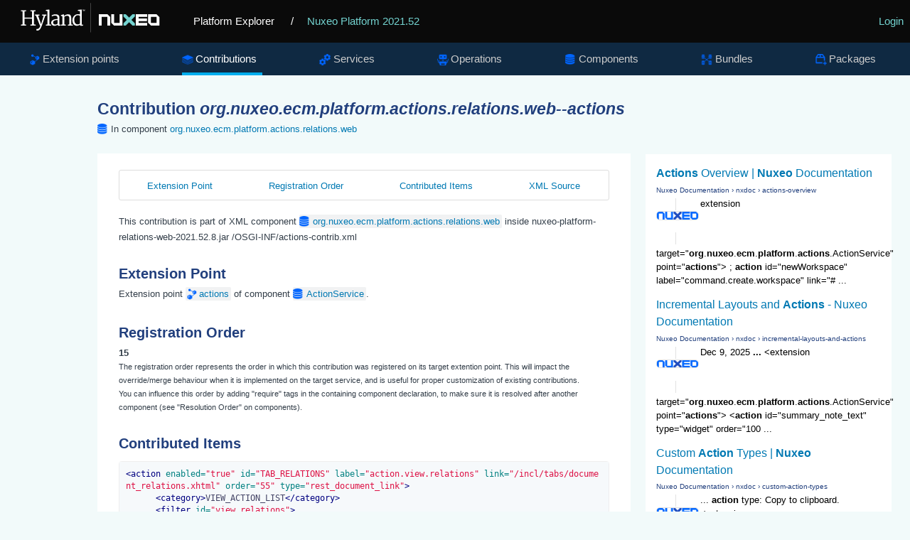

--- FILE ---
content_type: text/html
request_url: https://explorer.nuxeo.com/nuxeo/site/distribution/Nuxeo%20Platform-2021.52/viewContribution/org.nuxeo.ecm.platform.actions.relations.web--actions
body_size: 5535
content:
<!DOCTYPE html>
<html lang="en" xml:lang="en" xmlns="http://www.w3.org/1999/xhtml">
<head>
  <title>
    Contribution org.nuxeo.ecm.platform.actions.relations.web--actions
  </title>
  <meta http-equiv="Content-Type" charset="UTF-8">
  <meta http-equiv="X-UA-Compatible" content="IE=edge,chrome=1">
  <meta name="author" content="Nuxeo">
  <meta name="description" content="Nuxeo Platform Explorer">

  <link rel="shortcut icon" href="/nuxeo/site/skin/distribution/images/favicon.png" />
  <link rel="stylesheet" href="/nuxeo/site/skin/distribution/css/apidoc_style.css" media="screen" charset="utf-8" />
  <link rel="stylesheet" href="/nuxeo/site/skin/distribution/css/code.css" media="screen" charset="utf-8" />
  <link rel="stylesheet" href="/nuxeo/site/skin/distribution/css/jquery.magnific.min.css" media="screen" charset="utf-8">

  <script src="/nuxeo/site/skin/distribution/script/jquery/jquery-1.7.2.min.js"></script>
  <script src="/nuxeo/site/skin/distribution/script/jquery/cookie.js"></script>
  <script src="/nuxeo/site/skin/distribution/script/highlight.js"></script>
  <script src="/nuxeo/site/skin/distribution/script/java.js"></script>
  <script src="/nuxeo/site/skin/distribution/script/html-xml.js"></script>
  <script src="/nuxeo/site/skin/distribution/script/manifest.js"></script>
  <script src="/nuxeo/site/skin/distribution/script/jquery.magnific.min.js"></script>
  <script src="/nuxeo/site/skin/distribution/script/jquery.highlight-3.js"></script>
  <script src="/nuxeo/site/skin/distribution/script/jquery.toc.js"></script>
  <script src="/nuxeo/site/skin/distribution/script/jquery.utils.js"></script>
  <script src="/nuxeo/site/skin/distribution/script/jquery.tablesorter.js"></script>
  <script src="/nuxeo/site/skin/distribution/script/jquery.tablesorter_filter.js"></script>
  <script src="/nuxeo/site/skin/distribution/script/plotly-1.58.4.min.js"></script>
  <script src="/nuxeo/site/skin/distribution/script/plotly.chart.js"></script>

</head>

<body>

  <header role="banner">
    <div class="top-banner">
      <a href="/nuxeo/site/distribution" class="logo">
        <svg version="1.0" xmlns="http://www.w3.org/2000/svg" viewBox="0 0 515 105">
          <switch>
            <g>
              <path fill="#FFF" d="M250.64 8.88h.5v86.76h-.5z" />
              <g fill="#FFF">
                <path d="M45.01 72.94l4.92-.87V33.59l-4.8-.52v-2.85h15.22v2.85l-4.75.49v18.16h22.33V33.56l-4.8-.49v-2.85h15.14v2.85l-4.69.49v38.51l5.01.87v2.47H72.93v-2.47l5.01-.84V55.16H55.61v16.91l5.01.87v2.47h-15.6v-2.47z" />
                <path d="M90.88 85.28c.33.1.71.17 1.15.23.44.06.83.09 1.18.09.7 0 1.46-.13 2.27-.38.82-.25 1.64-.74 2.47-1.47.83-.73 1.64-1.76 2.43-3.1.79-1.34 1.5-3.09 2.14-5.24h-1.25L89.6 46.45l-3.03-.52v-3.09h13.48v3.09l-4.19.58 6.84 19.53 1.95 5.94 1.69-5.94 5.91-19.62-4.54-.5v-3.09h12.57v3.09l-3.26.47c-1.3 3.77-2.44 7.07-3.42 9.93-.98 2.85-1.83 5.33-2.56 7.42-.73 2.1-1.35 3.87-1.86 5.33s-.95 2.67-1.3 3.64c-.35.97-.63 1.75-.84 2.34-.21.59-.4 1.08-.55 1.47-.76 1.94-1.52 3.69-2.29 5.24-.77 1.55-1.58 2.9-2.43 4.03-.85 1.14-1.77 2.07-2.75 2.79-.98.73-2.07 1.24-3.27 1.53-.78.19-1.63.29-2.56.29a7.544 7.544 0 01-1.32-.12c-.22-.04-.42-.09-.6-.15-.17-.06-.3-.12-.38-.17v-4.68z" />
                <path d="M118.67 72.94l4.95-.61V32.92l-4.66-1.05v-2.53l9.11-1.22 1.16.67v43.55l5.18.61v2.47h-15.75v-2.48zM134.57 66.04c.14-1.36.57-2.55 1.31-3.57.74-1.02 1.65-1.9 2.74-2.63 1.09-.74 2.3-1.35 3.63-1.83s2.66-.87 4-1.16c1.34-.29 2.63-.49 3.87-.61 1.24-.12 2.32-.17 3.23-.17v-2.53c0-1.53-.2-2.78-.61-3.74-.41-.96-.97-1.71-1.69-2.26-.72-.54-1.56-.91-2.53-1.11-.97-.19-2.02-.29-3.14-.29-.56 0-1.19.05-1.89.16s-1.42.26-2.17.45-1.5.43-2.26.7c-.76.27-1.48.57-2.15.9l-1.08-2.62c.72-.58 1.6-1.09 2.63-1.53 1.04-.44 2.11-.8 3.2-1.09 1.1-.29 2.16-.5 3.2-.64s1.92-.2 2.66-.2c1.53 0 2.99.16 4.38.48 1.39.32 2.6.88 3.65 1.69 1.05.81 1.88 1.89 2.49 3.26.61 1.37.92 3.11.92 5.23l-.06 20.03h3.73v1.92c-.68.37-1.52.67-2.52.9-1 .23-2 .35-3.01.35-.35 0-.73-.02-1.14-.07a3.01 3.01 0 01-1.12-.36c-.34-.19-.62-.5-.84-.9-.22-.41-.34-.97-.34-1.69v-.82c-.45.54-.98 1.05-1.59 1.51-.61.47-1.31.87-2.1 1.22s-1.68.62-2.68.82c-1 .19-2.11.29-3.33.29-1.51 0-2.89-.27-4.12-.81s-2.26-1.28-3.09-2.2a8.711 8.711 0 01-1.83-3.2c-.38-1.23-.5-2.52-.35-3.88zm5.65.12c0 1.15.15 2.12.47 2.91.31.8.76 1.44 1.35 1.94.59.5 1.31.85 2.17 1.08.85.22 1.81.33 2.88.33.58 0 1.17-.08 1.77-.23.6-.16 1.18-.35 1.73-.58.55-.23 1.07-.5 1.54-.8.48-.3.86-.6 1.15-.89 0-1.82.01-3.63.02-5.43.01-1.79.02-3.6.04-5.43-.81 0-1.71.04-2.68.13-.97.09-1.94.24-2.91.45-.97.21-1.91.5-2.82.84-.91.35-1.72.79-2.42 1.32s-1.26 1.16-1.67 1.88c-.41.72-.62 1.55-.62 2.48zM163.65 72.94l3.96-.58V48.64l-4.13-2.27v-1.8l7.74-2.3 1.31.58v4.16c.66-.56 1.45-1.12 2.39-1.67.93-.55 1.92-1.05 2.97-1.5 1.05-.45 2.12-.81 3.23-1.09 1.11-.28 2.15-.44 3.14-.48 1.81-.06 3.32.16 4.54.66 1.22.5 2.21 1.3 2.97 2.42.76 1.12 1.3 2.55 1.63 4.29.33 1.75.5 3.84.5 6.29v16.45l4.69.58v2.47h-14.67v-2.47l4.4-.61v-15.4c0-1.77-.09-3.32-.26-4.66-.17-1.34-.52-2.45-1.03-3.32a4.635 4.635 0 00-2.14-1.92c-.91-.41-2.11-.58-3.58-.52-1.2.06-2.47.33-3.81.8-1.34.48-2.75 1.22-4.22 2.23v22.79l4.34.61v2.47h-13.94v-2.49zM209.94 76.11c-1.63 0-3.21-.32-4.74-.97-1.53-.65-2.89-1.65-4.06-3-1.17-1.35-2.12-3.06-2.84-5.12-.72-2.07-1.08-4.52-1.08-7.35 0-2.6.44-4.99 1.31-7.17.87-2.18 2.07-4.06 3.58-5.63 1.51-1.57 3.29-2.8 5.34-3.68 2.05-.88 4.24-1.32 6.59-1.32 1.03 0 2.03.07 3 .2.97.14 1.81.32 2.5.55v-9.69l-6.2-1.05v-2.53l10.48-1.22 1.31.67v44.16h3.93v2.18c-.33.17-.74.34-1.24.49-.5.16-1.02.29-1.57.41s-1.12.2-1.69.26c-.57.06-1.11.09-1.61.09-.35 0-.71-.02-1.09-.07-.38-.05-.72-.17-1.03-.36-.31-.19-.57-.5-.77-.9-.2-.41-.31-.97-.31-1.69v-.73c-.29.33-.72.7-1.28 1.11-.56.41-1.26.79-2.1 1.14-.84.35-1.79.65-2.87.89-1.07.21-2.26.33-3.56.33zm2.24-3.98c.62 0 1.2-.03 1.73-.1s1.03-.16 1.5-.28c.95-.23 1.77-.54 2.45-.93a8.33 8.33 0 001.69-1.25V47.3c-.21-.25-.48-.51-.79-.79-.31-.27-.71-.52-1.21-.76-.5-.23-1.09-.42-1.78-.57-.69-.15-1.5-.22-2.43-.22-.74 0-1.5.09-2.3.28-.8.18-1.58.49-2.36.92-.78.43-1.51.98-2.21 1.66-.7.68-1.32 1.51-1.86 2.49-.54.98-.98 2.13-1.31 3.43-.33 1.31-.51 2.81-.52 4.5-.04 2.39.2 4.45.73 6.2.52 1.75 1.23 3.19 2.11 4.32.88 1.14 1.9 1.98 3.04 2.53 1.14.56 2.31.84 3.52.84z" />
              </g>
              <path fill="#FFF" d="M226.75 28.18h3.02v.75h-1v3.74h-.83v-3.74h-1.19v-.75zm3.48 0h1.09l1 3.14 1.07-3.14h1.06v4.51h-.78v-3.38l-1 3.15h-.65l-1-3.15v3.38h-.78v-4.51z" />
              <path fill="#73D2CF" d="M348.28 42.11v6.78l9.96 9.9-9.96 9.9v6.78h6.82l9.95-9.9 9.96 9.9h6.81v-6.78l-9.95-9.9 9.95-9.9v-6.78h-6.81l-9.96 9.91-9.95-9.91z" />
              <path fill="#FFF" d="M337.1 42.11v25.37h-16.77V42.11h-8.39v25.02l8.39 8.34h25.16V42.11zM300.76 42.11H275.6v33.36h8.39V50.11h16.77v25.36h8.38V50.45zM446.11 67.48h-16.77V50.11h16.77v17.37zm0-25.37h-25.19v25.05l8.39 8.34h25.19V50.45l-8.39-8.34zM418.16 50.11v-8h-33.54v33.36h33.54v-7.99H393v-4.81h24.81v-7.93H393v-4.63z" />
            </g>
          </switch>
        </svg>
      </a>
      <a href="/nuxeo/site/distribution" class="home">Platform Explorer</a>
        <span>
          / <a href="/nuxeo/site/distribution/Nuxeo Platform-2021.52/">Nuxeo Platform 2021.52</a>
        </span>
      <div class="login">
  <a href="/nuxeo/site/distribution/apidocLogin" id="login">Login</a>
      </div>
    </div>

    <nav role="navigation">



<div class="nav-box">
<ul>
  <li  >
    <a class="extensions" href="/nuxeo/site/distribution/Nuxeo Platform-2021.52/listExtensionPoints">Extension points</a>
  </li>

  <li class="selected" >
  <a class="contributions" href="/nuxeo/site/distribution/Nuxeo Platform-2021.52/listContributions">Contributions</a>
  </li>

  <li  >
    <a class="services" href="/nuxeo/site/distribution/Nuxeo Platform-2021.52/listServices">Services</a>
  </li>

  <li  >
    <a class="operations" href="/nuxeo/site/distribution/Nuxeo Platform-2021.52/listOperations">Operations</a>
  </li>

  <li  >
    <a class="components" href="/nuxeo/site/distribution/Nuxeo Platform-2021.52/listComponents">Components</a>
  </li>

  <li  >
    <a class="bundles" href="/nuxeo/site/distribution/Nuxeo Platform-2021.52/listBundles">Bundles</a>
  </li>

  <li  >
    <a class="packages" href="/nuxeo/site/distribution/Nuxeo Platform-2021.52/listPackages">Packages</a>
  </li>


</ul>
</div>


    </nav>
  </header>

<div class="container content">
    <section>
      <article role="contentinfo">
<div class="googleSearchFrame">
  <script>
    (function() {
      var render = function() {
        var params = {
          div: 'gsr',
          tag: 'searchresults-only',
          gname: 'gsr'
        };

        google.search.cse.element.render(params);
        google.search.cse.element.getElement(params.gname).execute('\'org.nuxeo.ecm.platform.actions.relations.web\' actions');
      };

      var gseCallback = function() {
        if (document.readyState === 'complete') {
          render();
        } else {
          google.setOnLoadCallback(render, true);
        }
      };

      window.__gcse = {
        parsetags: 'explicit',
        callback: gseCallback
      };

      var cx = '012209002953539942917:sa7nmpwkglq';
      var gcse = document.createElement('script');
      gcse.type = 'text/javascript';
      gcse.async = true;
      gcse.src = 'https://cse.google.com/cse.js?cx=' + cx;
      var s = document.getElementsByTagName('script')[0];
      s.parentNode.insertBefore(gcse, s);
    })();
  </script>
  <div id="gsr"></div>
</div>

<h1>Contribution <span class="componentTitle">org.nuxeo.ecm.platform.actions.relations.web--actions</span></h1>
<div class="include-in components">In component <a href="/nuxeo/site/distribution/Nuxeo Platform-2021.52/viewComponent/org.nuxeo.ecm.platform.actions.relations.web">org.nuxeo.ecm.platform.actions.relations.web</a></div>

<div class="tabscontent">
  <div id="tocDiv" class="subnav">
    <ul id="tocList">
    </ul>
  </div>

  This contribution is part of XML component <a class="tag components" href="/nuxeo/site/distribution/Nuxeo Platform-2021.52/viewComponent/org.nuxeo.ecm.platform.actions.relations.web">org.nuxeo.ecm.platform.actions.relations.web</a>
  inside nuxeo-platform-relations-web-2021.52.8.jar /OSGI-INF/actions-contrib.xml


  <h2 class="toc">Extension Point</h2>
  Extension point
    <a class="tag extensions" href="/nuxeo/site/distribution/Nuxeo Platform-2021.52/viewExtensionPoint/org.nuxeo.ecm.platform.actions.ActionService--actions">actions</a>
  of component
    <a class="tag components" href="/nuxeo/site/distribution/Nuxeo Platform-2021.52/viewComponent/org.nuxeo.ecm.platform.actions.ActionService">ActionService</a>.

    <h2 class="toc">Registration Order</h2>
    <div id="registrationOrder" class="registrationOrder">
      15
    </div>
    <small id="registrationOrderHelp">
      The registration order represents the order in which this contribution was registered on its target extention
      point.
      This will impact the override/merge behaviour when it is implemented on the target service, and is useful for
      proper customization of existing contributions.
      <br />
      You can influence this order by adding "require" tags in the containing component declaration, to make sure
      it is resolved after another component (see "Resolution Order" on components).
    </small>

  <h2 class="toc">Contributed Items</h2>
    <form method="POST" action="/nuxeo/site/distribution/Nuxeo Platform-2021.52/viewContribution/org.nuxeo.ecm.platform.actions.relations.web--actions/override" target="_blank">
      <ul class="block-list">
        <li class="block-item">
          <div>
            <pre><code>&lt;action enabled=&quot;true&quot; id=&quot;TAB_RELATIONS&quot; label=&quot;action.view.relations&quot; link=&quot;/incl/tabs/document_relations.xhtml&quot; order=&quot;55&quot; type=&quot;rest_document_link&quot;&gt;
      &lt;category&gt;VIEW_ACTION_LIST&lt;/category&gt;
      &lt;filter id=&quot;view_relations&quot;&gt;
        &lt;rule grant=&quot;true&quot;&gt;
          &lt;permission&gt;Read&lt;/permission&gt;
        &lt;/rule&gt;
        &lt;rule grant=&quot;false&quot;&gt;
          &lt;facet&gt;Folderish&lt;/facet&gt;
        &lt;/rule&gt;
        &lt;rule grant=&quot;false&quot;&gt;
          &lt;type&gt;Server&lt;/type&gt;
        &lt;/rule&gt;
      &lt;/filter&gt;
    &lt;/action&gt;</code></pre>
          </div>
          <div class="block-title">
            <input id="TAB_RELATIONS" type="checkbox" name="TAB_RELATIONS" value="TAB_RELATIONS" style="display:none" checked/>
            <label for="TAB_RELATIONS">action TAB_RELATIONS</label>
          </div>
        </li>
      </ul>
      <input id="overrideStart" type="button" value="Generate Override" onclick="toggleOverrideForm(true)" />
      <input id="overrideGen" style="display:none" type="submit" value="Generate XML file" class="button primary" onclick="$.fn.clickButton(this)" />
      <input id="overrideCancel" style="display:none" type="button" value="Cancel" onclick="toggleOverrideForm(false)" />
    </form>
    <script>
    function toggleOverrideForm(show) {
      $('#overrideStart').css("display", show ? "none" : "inline");
      $('#overrideGen').css("display", show ? "inline" : "none");
      $('#overrideCancel').css("display", show ? "inline" : "none");
      $(':checkbox').css("display", show ? "inline" : "none");
      return false;
    }
    </script>

  <h2 class="toc">XML Source</h2>
  <div>
    <pre><code>&lt;extension point=&quot;actions&quot; target=&quot;org.nuxeo.ecm.platform.actions.ActionService&quot;&gt;

    &lt;action enabled=&quot;true&quot; id=&quot;TAB_RELATIONS&quot; label=&quot;action.view.relations&quot; link=&quot;/incl/tabs/document_relations.xhtml&quot; order=&quot;55&quot; type=&quot;rest_document_link&quot;&gt;
      &lt;category&gt;VIEW_ACTION_LIST&lt;/category&gt;
      &lt;filter id=&quot;view_relations&quot;&gt;
        &lt;rule grant=&quot;true&quot;&gt;
          &lt;permission&gt;Read&lt;/permission&gt;
        &lt;/rule&gt;
        &lt;rule grant=&quot;false&quot;&gt;
          &lt;facet&gt;Folderish&lt;/facet&gt;
        &lt;/rule&gt;
        &lt;rule grant=&quot;false&quot;&gt;
          &lt;type&gt;Server&lt;/type&gt;
        &lt;/rule&gt;
      &lt;/filter&gt;
    &lt;/action&gt;

  &lt;/extension&gt;</code></pre>
  </div>

  <script>
    $(document).ready(function() {
      $.fn.toc("#tocList");
    });
  </script>

</div>

      </article>
    </section>
</div>
<script type="text/javascript">
  hljs.initHighlightingOnLoad();
</script>

<script>
  !function() {
    if (window.location.host.match(/localhost/)) {
      // Skip analytics tracking on localhost
      return;
    }

    var analytics = window.analytics = window.analytics || [];
    if (!analytics.initialize) {
      if (analytics.invoked) {
        window.console && console.error && console.error("Segment snippet included twice.");
      } else {
        analytics.invoked = !0;
        analytics.methods = ["trackSubmit", "trackClick", "trackLink", "trackForm", "pageview", "identify", "reset", "group", "track", "ready", "alias", "page", "once", "off", "on"];
        analytics.factory = function(t) {
          return function() {
            var e = Array.prototype.slice.call(arguments);
            e.unshift(t);
            analytics.push(e);
            return analytics
          }
        };
        for (var t = 0; t < analytics.methods.length; t++) {
          var e = analytics.methods[t];
          analytics[e] = analytics.factory(e)
        }
        analytics.load = function(t) {
          var e = document.createElement("script");
          e.type = "text/javascript";
          e.async = !0;
          e.src = ("https:" === document.location.protocol ? "https://" : "http://") + "cdn.segment.com/analytics.js/v1/" + t + "/analytics.min.js";
          var n = document.getElementsByTagName("script")[0];
          n.parentNode.insertBefore(e, n)
        };
        analytics.SNIPPET_VERSION = "3.1.0";
        analytics.load("4qquvje3fv");
        analytics.page()
      }
    }
  }();
</script>
</body>
</html>


--- FILE ---
content_type: text/html; charset=UTF-8
request_url: https://syndicatedsearch.goog/cse_v2/ads?sjk=BMZ0cRaZQ9WNNVOJMjd1Cg%3D%3D&adsafe=low&cx=012209002953539942917%3Asa7nmpwkglq&fexp=20606%2C17301431%2C17301434%2C17301435%2C17301266%2C72717108%2C17301545&client=google-coop&q=%27org.nuxeo.ecm.platform.actions.relations.web%27%20actions&r=m&hl=en&ivt=0&type=0&oe=UTF-8&ie=UTF-8&format=p4&ad=p4&nocache=9231768659801245&num=0&output=uds_ads_only&source=gcsc&v=3&bsl=10&pac=0&u_his=2&u_tz=0&dt=1768659801246&u_w=1280&u_h=720&biw=1280&bih=720&psw=1280&psh=680&frm=0&uio=-&drt=0&jsid=csa&jsv=855242569&rurl=https%3A%2F%2Fexplorer.nuxeo.com%2Fnuxeo%2Fsite%2Fdistribution%2FNuxeo%2520Platform-2021.52%2FviewContribution%2Forg.nuxeo.ecm.platform.actions.relations.web--actions
body_size: 8341
content:
<!doctype html><html lang="en"> <head>    <meta content="NOINDEX, NOFOLLOW" name="ROBOTS"> <meta content="telephone=no" name="format-detection"> <meta content="origin" name="referrer"> <title>Ads by Google</title>   </head> <body>  <div id="adBlock">    </div>  <script nonce="noaRLuAPN3enUT5lKwRLVg">window.AFS_AD_REQUEST_RETURN_TIME_ = Date.now();window.IS_GOOGLE_AFS_IFRAME_ = true;(function(){window.ad_json={"caps":[{"n":"queryId","v":"WZtraf3IJqKonboP-YSamAM"},{"n":"isCse","v":"t"}],"bg":{"i":"https://www.google.com/js/bg/V88ImSDOg1b-Ey3nzkrV4W67KqFgqGqLOhz7XlMESLs.js","p":"XcnsBdc44J/[base64]/we5N9AsYEyVRHohZWuJpHiIy9W5m519qVUnRyQQiVOeRisttvi0lJZob2wiM9OG+YsJW8ahcGDyH2G0HvoiBHklGvKBqg+EDWXd9hdRHPM1/Jno4f3dZ780lLBWzC6mIFmHWVK9aeuYOZBvVXpzs5I/DRnu5VuZQtNIWyRwz25LHmlDt9WhUaf2shdodrmWlKwcGbrXtE+keSm4eQbuh/2Ro+ukWqPLET7g3M5xTBdcWWdenLDDOOgxPVwLXY3exk3f2xTmzgf1UIwywFkOfc5pPvi5RKxYmzhbLEFgVcorZhwRl0FYKI123B3zP0mwdq84Zr83fGracH7I0+BpQLZ9JLJ88uu+PzST5KyO3K/fnBLnJslWTC/ur9kL44rodKRM3nba4+pyRLdkqOSwrvNxT9nI8hsX6pcNhWqJYHriJI2Zulm978dgJR3UPR9geIlWwC5bTlwEfpLgZZomKRVfSAdKv4/omlIZygmCC5rKwftnil7EYoBbm01J9oj3bOtF7TPCYaoEUUui+AiDfxOPHzzBFcY+OOPG0x/1zzqeTR2GjPPUgR01393GL7BE1mV5HLGAGWZFowEewejgMoFreUfSFt/tsUovLPp/pToOuQnjVuGA7w4vIhl9HwvqZlkmHDq2qMMibO9qYmPkIQxbvc7sqVI4cD/[base64]/Rk2mX/kRBYi43AS0cztrxFH8jlz9+ikv4Vv3D1efNEWxWXDf0o1goCohOMRL6oqJp5BskeSCeySXq71edV6iei9bHH9FhY2LTF5d+U/MwlJmMnvNV7fACLPh3hnx3mJ1mIPjpeveeaS38qF8dZHReXsFJss/zJ32dXvzFBvsCpxizn6HnJaR6ESDBuG0Ov3+z7djqnjpfDLgoRMn5PEIM3UzZc8pv44f2ON5FtRfQaVlvr8N6AiAZES8Ml5QUIIC81eTknmI+YDW4dI21sNqoEdkQb+tCWk3iXnJVEYS7UgGQ3Ks0SrLdj/k/CbQh9nCwp263tv65/81AWPPaqKmBwuovu4Gbl1loQ3wFWYcJyQ+P1fKp63zqC4LJggkpoPfbISUi4fVnqUqxoUT+AldbN/PqUPVLW49o2SX+fkOwlXDoajiujkyLHwBI4e47shhUiIw9wjU8X68sD2wYdeviLdxsMNCz1JP+YzdZyQpeM2Gr43L+o2M/a4+scnCM4HHx7ayWryDkD/91gDcS3EvS/bTSmnE4JuRnyP2y5LtiYd5LUrkpk45W2VW0/1QA+aVKoOQfWUNMPG+DuBr+S1gDi0GfIWyUS1LUTXRa72KiM3mXJpTyRRSSgZ3jRhfIpl4BdvU96p3HZ9nDqde0nS6rRaMdpUN6jOJ47IKX0HLV8PkFaMMEetnrXhS+DbPe5BDrOx4xIGOWEgU7adQgfRZ96tm2430vGgFQcjfjtNEu5bW/[base64]/4JFwg9CaWmpUEcdSxowvdRlGWPQAPT/2ssvPtdLM2vZbPXFtDF7cAiefaLLuuZr8pPkLCLzkrOtzISOzr+/9wbl1ycUD3jCKRUzj7N1ItfPASUBtMOc2tz4k77ROqH9sNIPgwUxoSfVDA/jy4UPfgUOPmThwF3HzOvaYUoNoasOrKLsUrSZny9DWx53xfn51dUQz/nI8rdYNVmqJLAWva/PR/nQZaYTozTrYXKAzEEDBOBlQOiOE0wFGVOF9zmFPWVB+GmrAVde+sVjWjgqGdDbrbi7ms7f3vO7TCcj9fnXt9tVH1wkA/[base64]/NkCbPygTv6XzgFijv7sxy2e/YGwEkrO8q4RtFG1XQHFt7QOo4DMuSTK6uAaydR34LTW6rsLw8CffrRcB47JffNqdErZPCDFgAkJlfCKAUyVOhn6l4udtO9btamwG+53UUtIN/6wMvzHEe+YuCmdAqsExLHolDkvV8TFFCJKz19QoBrScBrwgSBNrfSi0LBi7X0X7OQknMlBq/XBvLTXil2vPaPOZa0FDnNWl5fn5Qc9mkSvHeZwzJxm9svaHqrD+u7v0FdMGZFKpkme2Otf2YAuac/cZW2o9zHYsGgMkK0CJxB3r2xbq1crfW+Atf9ugSieRp26WnPmBASNiSNAMa+s35C01+JCaZENHigIa4xLq80k8pLAFUhWwyCEa3wTSFZ6HQ0hQH1ycyaXwlt+o7B8ba5i/TVO3JxEaAtlmpv11OMZqqEcHd5UaCH0HS7h2MtRd6hrE9UCcPcMjqzVIpTfBWtY2FbqckpOwDWPyBsmkHMvcubkDaxninOh/UExn5C0gDmMQoBnSrArv4Iwf0j4qxIMxjGc6UALvzIi2DBc48qtahQMIEOtlXpdBZ0BIQYlCGN+xOoswKYZ0C3QfOp2XMAx+PlUJ3q2r0TQZ/kNEM+m4u47jdq3ci1s8AunfXH3D9s3amniSMaxPyIT8i52YfUAM/eiDW/WZDiWjUYup7CLx5lDlN/1EGH2XImDL1YtatBy6WydA+JY98PufWP/WF4ixiv/gpFuHqW88peddZdLKmMhR7hlBY1z8nUfcJ20VaDYCFrhJlkY/cksPdcXIBuy+vtKXsgB1pgUjvm1VRNgr+d7Rx5gk/bIaJVB9+BQeXYCk+k1HTFwzEzLRZpT+4uWD+kGk5tDOSUH79dfWUtCgYasvnNr82ldB6qUx+e96xPWA8q5eq2EewD8f3ZYiJVhx99g4zChzHshRR/bZ7JG9zWSCddGnL+tta+s6PLcy6Hh1vU4h39YtrLDynhPGJrEmpr3lEmlfkEQjTSbZSwgVIwfKxLI3mT2JN5+rjx3N5kHK7tbcyW9YjPoNmZ9tE54IcKClwwYd+41/[base64]/fUIbaQrSBLrXOtl7DlM+iH64ou0rmdySXnpgh5RreBeBqjbW098f5HrtU8wBHc7WSr6WCCmzXYwsm+sEmEEjuJQc1Napnjmm8+Frnksh2/yDakzVX6nSFUCkpaOgq38p2DEGT0QVbeqPHPIM7yVsJB8Xpq3nUqqwyU1E9XrAwlC1VOMIsL90/9lYTY5ZQ3Mlq8RkaG7lM1WuxexUMcLrZadWOUiXNlA+IqoPqH2UYxe2VI8qGEv4wy/pAS1mJk+TJw+MvvMiJ1ByBeI8+Guc1HDlMMCy8xiz5kbdNBcNdRfCgKNAWdee+fqGWfS+NGKGHYKpYPAIPs+hPKfeMBnzWGDwc63gtc14fm9dVuHxZu1b/WBo5s2aLdBYPL9Fe9S4X5//ob8P2qZhIDCAjVQZyUNvVQcI6hktToxP9uD7JRlp7et0W9iFqsp6AqSBXuv956RRJAQz+6EXyqGvn0h4Z+FnI6UlA1GR7pFJJ0mXZ2tST9TdvKaUy0uOLNIakrHcuPk4nmIG4LoM1Z48i5l3cQFK9afrSCkH9LNQ/HvIROeyiI0m3cmdm/QiBU+3TKHmUkkYytisyDEC0NWXNfaURfxomd+IGAFHmrXjwMGNgBfB5mzmgcVWb7lh5RubpqFd+SwkrWG55laGI19UWEMd5miVtgIStDqQIarm/trcehro2WJowzDlZohsOfb5Nxtm0y8S6FSL9fXK2Bwj1BGJw60pfBraaJ+Z1Q2XtZXkwkHkOFW/IBGYlA4V4BWHOlta8vJ4Yvh6WpOSLp7ynW4Uu8EUJFYpxQNUv60vzzi34WMCEBj5waPWA393uU+VWaDhIp+52ccTAdYmyyJNRh+PdoSDftpbm92zVl9mfuG0arhQgNLflBppJOKeNJ2R6gf8AbWhS0AKa+3l1T1szyBV/0OipgxLssLEsUlvZrBDO6OS/mgQLJ0PqKd43WlrD75EdsBAf2TR72FhLW1CKgmYIZKBFasNdPcga9rrUEY1AO6pfjSNzcSGESzRBHHH/KSv46aLq64q3P+NnJXy7UePrvUZFn0hmJMhXUkU3gSzKuwOv1sENcKe1JBBfbLghsmo6XrNlqiAOE8qy5rIfznnpJ8nijWYHrHrO3bQYw33KfqmrFkE/FiaxHYIt0hrNI1nbsqW01iWpdQZ8fRO4O9t7J6pmy3m6YeJ0xfVoqsYsEFiCtwRF5f0gIJxzIJvvpTlNJv28/cg6M5hxt8ZQFx0GS8hgXMWxa5QwJ/Ug3PiZhybKKcBvyGwDi/DeJegQJayeVxj/G6sftQdWYAWgPRlKxOxXgXVOqYAivi7SbCmMQ/bRHy+fNRee5ghUon9YGR62u0zSnEoATyv6ELWXyh63q1bpDPgBnpAjJG3b8KkqqERym4lOqsuWD4gnxmAkntRY61XWNS/NvwOYLmdmYzz439IZYs3JV3iy8040+w/[base64]/LNAqQoA27CF7fUcHRiVW/OUaKEElx/YNPFYIZbwz3GcYNXjZovlZba3qH2ijPnFauqrUHxNrW8e3SdhLX10gpL/sMgb+k8bNo5OpnvIyKhjm/l+QjrKHsMxzJDfQ/gUUWCjcFZB8W23M0Jrg7JZYj0I3uBPpGfnFBmzKnQLTx/zTD1rIpFbuShAUa2UwNQ0PIXHK0apBsrzWPzNnnLmR687BtthU2xrtCf8oblvc7/XMy3/[base64]/Gk3FEd5ah0AXF/GJkjAj2Z5msyL8SpPM9Gvsz/TX4MH5mB/M1VrWSc+biJq2xr3AoXCGGQKjjV84H8+LsxNcsyzG6tINAslWOvB6u+Vcak2Kii01v4CMJBkMevt1lVnaDICSjjNdbTpXXlf6VJV2TjszfJaxnGujCCPazqv5g8uBINIBBta3xAY/o/[base64]/JvBs3lSE5hYNZzFZXwJCRnys5yBMampuqxfIzjirOcHah7okUEqb8TrnivOewWMzQxP3D0BWKt7Z44d0Kzibg68hrDPP27UUAqMAeuyUm2f5Dru+u02zrjjB029VcQsGHhKWxf0RGjM18GfnL3+/l+eESL4LUU7C9lNJjcHTqNrbx2+C63TngNdYcYA/3Vt4CbwehlXVw8kolvylxINf+bHzEO4gwgleNW11Fgo5fjP5hCHIJ3ukOv3/qN3RUKRqRmPdmFCboont+RckHnBTrooddw8k09HbqeKUTMcwjn9fe0HEpEWl21BASBX1DePPeuYZP76fCEAc/eCwR4BM8UXH87UsriUNGH31U6KruV+3GS98i4HqDUTiuDmEwnIhcg99dhQB5E7iNzECrth3UmKSL4MqwrIka0PA0z1LM7xQxnjPV9anphDg2xu1g0IJcxf04hAT+ya61nPThvPPNYdadG/IsYFUNY440EtBbapYkO+l34O3xB9eaSnGs0n+/gBQMY1Lk28XMQ0fT4mhNJaYtrQFfnbpPZa5Ck4XPpIdcGN3zH53TREdMFcEk8Z739fGUjRVL+64+j2UW0yYCqPvLPtwQkoOiM3QXmsic6+qWisOlyrqLdFBETz9W9x8mMDi65qMyaMbRGsUpmXeECd/[base64]/[base64]/sCUQCUt9T9oyXoWC/wQTX+9lFnFZpXckaholvryYihCY8wWDWpgrQu64JFBaM2K1wxeYtUvzNC3+B19Mukz0/aGjJq6VsWX1RAdqru4D4whHsbhmHyJesw+q6y6IOwx4OWGfjDjpp/f35kKDokOQoLJvVyRYzdPa2pk1xxmU8yhxov/D/ly0B2AcZ9zO6zyPlybBIpa4n470KJ8sNEETf/3VZytEngmTzIZ1HtVPDImfJNLj8f7YttFd0nFSEHsVca4JLFDbaCD69HVdOTFFaRbUzYWsDYQbzby67RZ2BpbYbnuK/Ep6lMRMFdy7hBmAXPgYTRk0yxGwrynZDoL2B9cvyx8h+LMw5xbQnLcnpdb/B5ExswvOOcQCTXLLtC/ur9peT2J2sWxEYYk+92g/Ba68jSv81j+p6k0dB3alyijYMPwnAMb6uB4SYQYgBpxy68PJaU9UmjHBy1LszSXKY1ALfkTdxMWaAxZIiljGyoKM7YZj6itDrFtsrpmIViVKxosu19NBcE6gf6+h8IhllEEzyWTdam+WgmO1b/626t63GNrqCTzGMXq8t9pSKytJdhwSpKdq9d2woN3JHD0wivJtB4dyQbm34wrSYSrpecY7bM18NhMlPI7cRodaf/+941Mi4pfZ73rkIFhS8j/InOmKHltu8uCZyNyXQWgMjgmEz+x1D42HbTwvgmKLoizsB8ePTt+WJucItKLKUAIPmYvLWH6kbWiE4KrHvnS1H+toXgW9bhGqDiOHQXIj/dwtTWirydhK4ekfAV3iqZE154Mz4NYC26TfnDiZgiqUtOvrGq6561ubBj9Y2Ymqvmntl1wFTUsXUFNH05RXW7a/bzgCLUrwcW/h/AaefgaM231w2DQrH7rQ32zBzl1ZWkI3Q+sv7Ggt7W/RaL/[base64]/gTuP0vWlrCOtleCpA+lll8dVcZYYKzxiGFSfiRE4LsxfYXjGziwxWZz6DhjfT845VlW2l4NDm/IaVw1jYLXHLvjFocNxBwksDil5Rpgod0LC2gjQ4sprhyaMFjg/dposvTxsfCDmJmbERmdKI3fyYy614C3ZMFfgdTzKjhZFarxeBkvXVCgrAZSJ8AnDvUslOAkKHJZm6VleSU4QKmHaBNuderACOwJPEW2HJKBMjlVDw15ZZH/4KImI1e8uKdnqIjBt+8LGbV3gbZc3e93of07HlTnnfAIJwF7FTOTHW0EaIqnzJaTaCVzd8aKjdlNj/pyFZu12a3Vaj0Ngp6Z9cb84VNvCc5uQ8CSFvMBUGISj+0+HEQxk6LgRIHw9pJfLUvVVinZGKSEvCZ0vAI2w01Y3yGN8BYMKzvqmof3sMsmshNXsGVfzWD0IuLA+SWhdc74pdnKNiJEiv2oe/YqvCbgrKEajVAttyM5VsrjuY0VxXs7nDtDxsm9xmvd9jJuHmS5ANF29fjmPc1eJDyqRSW/oyW9I6b3s46K4hMsxCeYaYTgFHquhhQcZO4oaVcCQ/lE/rxrfAMN2gseeXlTM+SlSDTiouk1hridrgny8r37L4Clg4XudRyCR7m+xnYWjDQfNuFgwiUsGmbWNLhlJbKt8TZPvoQf71MkTyT3PmOjkMK8cyuzwQ+TGY7c6TFW+dtuCtlk/2bo40u8zHjAR09MPCmowJ1JlbedDdKK3auXBBcPBi8qoHsnnE6DhV5Jjt+VycvqkRN3t8Z3aQLlWoZwQugYn/ifWwuUrs7EljcrWsiHWtml/wsas3h3im8epOGQBkXDI8ule1D3dFoOiVU7MUrjCdYGZoBdQj/MZcpqwrDoHhAscWrkPpj+ME+ZyNo7C5ZgXghAsq/qzXfq/xBIjqyJgGHoFq4HU43GrFOWXayKljjYaAexL+3SzglspQExjX8tpD8+1fmcXQ9Y2UBLgsj1vXdHygH0zQGj8vaUER+v7h3HEHAjRN30VCV8lRolzc9phYCgNDnYqrB3ufcz30Sy9KWzzbix46NWl8fp9/AjzX6NZD48TJGCutF0mBI7R6GMzN96Fu8v/w+78J9PRR4mMUgH4IXd6HHnBgtEJ9rBJ6BgjbF+iKzHjHm106hGOk3CNsJIsAa/+B9HoNJJa6+QN2nLz86U+rHiilECrn/1pWJYNxanQYmlxuiVxMajLSTlIzZTq2hlvfyHb21zstObYCSa/6XxGJd/yTrAcsCxLK2EBhB02fr2OHfl2PnlpLq63SM+K0bHr9dwvK+yQhwWsjEAynIbbLTcA0PEzFMFiQCASSm92jEQL/6rd0Jkm+RP5Dm30xmmBAbCSqeioA"},"gd":{"ff":{"fd":"swap","eiell":true,"pcsbs":"44","pcsbp":"8","esb":true},"cd":{"pid":"google-coop","eawp":"partner-google-coop","qi":"WZtraf3IJqKonboP-YSamAM"},"pc":{},"dc":{"d":true}}};})();</script> <script src="/adsense/search/async-ads.js?pac=0" type="text/javascript" nonce="noaRLuAPN3enUT5lKwRLVg"></script>  </body> </html>

--- FILE ---
content_type: application/javascript; charset=utf-8
request_url: https://cse.google.com/cse/element/v1?rsz=filtered_cse&num=10&hl=en&source=gcsc&cselibv=f71e4ed980f4c082&cx=012209002953539942917%3Asa7nmpwkglq&q=%27org.nuxeo.ecm.platform.actions.relations.web%27+actions&safe=off&cse_tok=AEXjvhIShua4PUqny51Cf1WqbuLp%3A1768659800699&sort=&exp=cc%2Capo&callback=google.search.cse.api15693&rurl=https%3A%2F%2Fexplorer.nuxeo.com%2Fnuxeo%2Fsite%2Fdistribution%2FNuxeo%2520Platform-2021.52%2FviewContribution%2Forg.nuxeo.ecm.platform.actions.relations.web--actions
body_size: 3323
content:
/*O_o*/
google.search.cse.api15693({
  "cursor": {
    "currentPageIndex": 0,
    "estimatedResultCount": "445",
    "moreResultsUrl": "http://www.google.com/cse?oe=utf8&ie=utf8&source=uds&q='org.nuxeo.ecm.platform.actions.relations.web'+actions&safe=off&sort=&cx=012209002953539942917:sa7nmpwkglq&start=0",
    "resultCount": "445",
    "searchResultTime": "0.30",
    "pages": [
      {
        "label": 1,
        "start": "0"
      },
      {
        "label": 2,
        "start": "10"
      },
      {
        "label": 3,
        "start": "20"
      },
      {
        "label": 4,
        "start": "30"
      },
      {
        "label": 5,
        "start": "40"
      },
      {
        "label": 6,
        "start": "50"
      },
      {
        "label": 7,
        "start": "60"
      },
      {
        "label": 8,
        "start": "70"
      },
      {
        "label": 9,
        "start": "80"
      },
      {
        "label": 10,
        "start": "90"
      }
    ]
  },
  "results": [
    {
      "clicktrackUrl": "https://www.google.com/url?client=internal-element-cse&cx=012209002953539942917:sa7nmpwkglq&q=https://doc.nuxeo.com/nxdoc/actions-overview/&sa=U&ved=2ahUKEwjxuLyZ45KSAxVIGVkFHfROFO4QFnoECAMQAQ&usg=AOvVaw0fFheDedrvsoetD-g5zVsk",
      "content": "extension target=&quot;\u003cb\u003eorg\u003c/b\u003e.\u003cb\u003enuxeo\u003c/b\u003e.\u003cb\u003eecm\u003c/b\u003e.\u003cb\u003eplatform\u003c/b\u003e.\u003cb\u003eactions\u003c/b\u003e.ActionService&quot; point=&quot;\u003cb\u003eactions\u003c/b\u003e&quot;&gt; ; \u003cb\u003eaction\u003c/b\u003e id=&quot;newWorkspace&quot; label=&quot;command.create.workspace&quot; link=&quot;#&nbsp;...",
      "contentNoFormatting": "extension target=\"org.nuxeo.ecm.platform.actions.ActionService\" point=\"actions\"\u003e ; action id=\"newWorkspace\" label=\"command.create.workspace\" link=\"# ...",
      "title": "\u003cb\u003eActions\u003c/b\u003e Overview | \u003cb\u003eNuxeo\u003c/b\u003e Documentation",
      "titleNoFormatting": "Actions Overview | Nuxeo Documentation",
      "formattedUrl": "https://doc.\u003cb\u003enuxeo\u003c/b\u003e.com/nxdoc/\u003cb\u003eactions\u003c/b\u003e-overview/",
      "unescapedUrl": "https://doc.nuxeo.com/nxdoc/actions-overview/",
      "url": "https://doc.nuxeo.com/nxdoc/actions-overview/",
      "visibleUrl": "doc.nuxeo.com",
      "richSnippet": {
        "cseImage": {
          "src": "https://doc.nuxeo.com/assets/imgs/logo340x60.png"
        },
        "metatags": {
          "twitterCreator": "@nuxeo",
          "twitterSite": "@nuxeo",
          "twitterTitle": "Actions Overview",
          "twitterImage": "https://doc.nuxeo.com/assets/imgs/logo340x60.png",
          "ogTitle": "Actions Overview",
          "language": "en",
          "ogDescription": "In this chapter, an action will stand for any kind of command that can be triggered via user interface interaction. See examples and allow us to walk you through it.",
          "ogImage": "https://doc.nuxeo.com/assets/imgs/logo340x60.png",
          "tags": "content-review-lts2016,action,atchertchian,actions-filters-component,excerpt,content-review-lts2017,jsf-ui",
          "ogType": "article",
          "twitterCard": "summary_large_image",
          "viewport": "width=device-width, initial-scale=1.0",
          "twitterDescription": "In this chapter, an action will stand for any kind of command that can be triggered via user interface interaction. See examples and allow us to walk you through it.",
          "themeColor": "#73d2cf",
          "ogUrl": "https://doc.nuxeo.com/nxdoc/actions-overview/",
          "msapplicationConfig": "/assets/icons/browserconfig.xml?v=c2d5",
          "lang": "en",
          "ogSiteName": "Nuxeo Documentation"
        },
        "cseThumbnail": {
          "src": "https://encrypted-tbn0.gstatic.com/images?q=tbn:ANd9GcQAV5dhF4q6q0RNP0qJXbcNex6DqxBkOGnZG6p1-Qmk8Zcbd89aXflJsWk&s",
          "width": "517",
          "height": "97"
        }
      },
      "breadcrumbUrl": {
        "host": "doc.nuxeo.com",
        "crumbs": [
          "nxdoc",
          "actions-overview"
        ]
      }
    },
    {
      "clicktrackUrl": "https://www.google.com/url?client=internal-element-cse&cx=012209002953539942917:sa7nmpwkglq&q=https://doc.nuxeo.com/nxdoc/incremental-layouts-and-actions/&sa=U&ved=2ahUKEwjxuLyZ45KSAxVIGVkFHfROFO4QFnoECAUQAg&usg=AOvVaw0d348kpvUKE0DblZJz5b_t",
      "content": "Dec 9, 2025 \u003cb\u003e...\u003c/b\u003e &lt;extension target=&quot;\u003cb\u003eorg\u003c/b\u003e.\u003cb\u003enuxeo\u003c/b\u003e.\u003cb\u003eecm\u003c/b\u003e.\u003cb\u003eplatform\u003c/b\u003e.\u003cb\u003eactions\u003c/b\u003e.ActionService&quot; point=&quot;\u003cb\u003eactions\u003c/b\u003e&quot;&gt; &lt;\u003cb\u003eaction\u003c/b\u003e id=&quot;summary_note_text&quot; type=&quot;widget&quot; order=&quot;100&nbsp;...",
      "contentNoFormatting": "Dec 9, 2025 ... \u003cextension target=\"org.nuxeo.ecm.platform.actions.ActionService\" point=\"actions\"\u003e \u003caction id=\"summary_note_text\" type=\"widget\" order=\"100 ...",
      "title": "Incremental Layouts and \u003cb\u003eActions\u003c/b\u003e - Nuxeo Documentation",
      "titleNoFormatting": "Incremental Layouts and Actions - Nuxeo Documentation",
      "formattedUrl": "https://doc.\u003cb\u003enuxeo\u003c/b\u003e.com/nxdoc/incremental-layouts-and-\u003cb\u003eactions\u003c/b\u003e/",
      "unescapedUrl": "https://doc.nuxeo.com/nxdoc/incremental-layouts-and-actions/",
      "url": "https://doc.nuxeo.com/nxdoc/incremental-layouts-and-actions/",
      "visibleUrl": "doc.nuxeo.com",
      "richSnippet": {
        "cseImage": {
          "src": "https://doc.nuxeo.com/assets/imgs/logo340x60.png"
        },
        "metatags": {
          "twitterCreator": "@nuxeo",
          "twitterSite": "@nuxeo",
          "twitterTitle": "Incremental Layouts and Actions",
          "twitterImage": "https://doc.nuxeo.com/assets/imgs/logo340x60.png",
          "ogTitle": "Incremental Layouts and Actions",
          "language": "en",
          "ogDescription": "Actions are leveraged by the layout framework to include widgets inside layouts dynamically, benefiting from sorting and filtering features of actions within layouts.",
          "ogImage": "https://doc.nuxeo.com/assets/imgs/logo340x60.png",
          "tags": "content-review-lts2016,summary-layout,incremental-layout,layout-widgets-component,atchertchian,excerpt,content-review-lts2017,jsf-ui",
          "ogType": "article",
          "twitterCard": "summary_large_image",
          "viewport": "width=device-width, initial-scale=1.0",
          "twitterDescription": "Actions are leveraged by the layout framework to include widgets inside layouts dynamically, benefiting from sorting and filtering features of actions within layouts.",
          "themeColor": "#73d2cf",
          "ogUrl": "https://doc.nuxeo.com/nxdoc/incremental-layouts-and-actions/",
          "msapplicationConfig": "/assets/icons/browserconfig.xml?v=c2d5",
          "lang": "en",
          "ogSiteName": "Nuxeo Documentation"
        },
        "cseThumbnail": {
          "src": "https://encrypted-tbn0.gstatic.com/images?q=tbn:ANd9GcQAV5dhF4q6q0RNP0qJXbcNex6DqxBkOGnZG6p1-Qmk8Zcbd89aXflJsWk&s",
          "width": "517",
          "height": "97"
        }
      },
      "breadcrumbUrl": {
        "host": "doc.nuxeo.com",
        "crumbs": [
          "nxdoc",
          "incremental-layouts-and-actions"
        ]
      }
    },
    {
      "clicktrackUrl": "https://www.google.com/url?client=internal-element-cse&cx=012209002953539942917:sa7nmpwkglq&q=https://doc.nuxeo.com/nxdoc/custom-action-types/&sa=U&ved=2ahUKEwjxuLyZ45KSAxVIGVkFHfROFO4QFnoECAoQAQ&usg=AOvVaw2gcDVdJ1FcGb9IZHwBdwix",
      "content": "... \u003cb\u003eaction\u003c/b\u003e type: Copy to clipboard. &lt;extension target=&quot;\u003cb\u003eorg\u003c/b\u003e.\u003cb\u003enuxeo\u003c/b\u003e.\u003cb\u003eecm\u003c/b\u003e.\u003cb\u003eplatform\u003c/b\u003e.forms.layout.LayoutStore&quot; point=&quot;widgettypes&quot;&gt; &lt;widgetType name=&quot;my_link&nbsp;...",
      "contentNoFormatting": "... action type: Copy to clipboard. \u003cextension target=\"org.nuxeo.ecm.platform.forms.layout.LayoutStore\" point=\"widgettypes\"\u003e \u003cwidgetType name=\"my_link ...",
      "title": "Custom \u003cb\u003eAction\u003c/b\u003e Types | \u003cb\u003eNuxeo\u003c/b\u003e Documentation",
      "titleNoFormatting": "Custom Action Types | Nuxeo Documentation",
      "formattedUrl": "https://doc.\u003cb\u003enuxeo\u003c/b\u003e.com/nxdoc/custom-\u003cb\u003eaction\u003c/b\u003e-types/",
      "unescapedUrl": "https://doc.nuxeo.com/nxdoc/custom-action-types/",
      "url": "https://doc.nuxeo.com/nxdoc/custom-action-types/",
      "visibleUrl": "doc.nuxeo.com",
      "richSnippet": {
        "cseImage": {
          "src": "https://doc.nuxeo.com/assets/imgs/logo340x60.png"
        },
        "metatags": {
          "twitterCreator": "@nuxeo",
          "twitterSite": "@nuxeo",
          "twitterTitle": "Custom Action Types",
          "twitterImage": "https://doc.nuxeo.com/assets/imgs/logo340x60.png",
          "ogTitle": "Custom Action Types",
          "language": "en",
          "ogDescription": "Since 5.8, it is easy to add your own action type to handle its configuration and display, rather than defining an action of type \"template\".",
          "ogImage": "https://doc.nuxeo.com/assets/imgs/logo340x60.png",
          "tags": "content-review-lts2016,action-type,action,atchertchian,actions-filters-component,excerpt,content-review-lts2017,jsf-ui",
          "ogType": "article",
          "twitterCard": "summary_large_image",
          "viewport": "width=device-width, initial-scale=1.0",
          "twitterDescription": "Since 5.8, it is easy to add your own action type to handle its configuration and display, rather than defining an action of type \"template\".",
          "themeColor": "#73d2cf",
          "ogUrl": "https://doc.nuxeo.com/nxdoc/custom-action-types/",
          "msapplicationConfig": "/assets/icons/browserconfig.xml?v=c2d5",
          "lang": "en",
          "ogSiteName": "Nuxeo Documentation"
        },
        "cseThumbnail": {
          "src": "https://encrypted-tbn0.gstatic.com/images?q=tbn:ANd9GcQAV5dhF4q6q0RNP0qJXbcNex6DqxBkOGnZG6p1-Qmk8Zcbd89aXflJsWk&s",
          "width": "517",
          "height": "97"
        }
      },
      "breadcrumbUrl": {
        "host": "doc.nuxeo.com",
        "crumbs": [
          "nxdoc",
          "custom-action-types"
        ]
      }
    },
    {
      "clicktrackUrl": "https://www.google.com/url?client=internal-element-cse&cx=012209002953539942917:sa7nmpwkglq&q=https://doc.nuxeo.com/nxdoc/actions-display/&sa=U&ved=2ahUKEwjxuLyZ45KSAxVIGVkFHfROFO4QFnoECAQQAg&usg=AOvVaw2eulpEGI1hZQcD5X2R0nhl",
      "content": "Dec 19, 2025 \u003cb\u003e...\u003c/b\u003e This requires to have the JSF UI addon installed on your server that is deprecated since \u003cb\u003eNuxeo Platform\u003c/b\u003e LTS 2019. Please refer to the \u003cb\u003eWeb\u003c/b\u003e UI&nbsp;...",
      "contentNoFormatting": "Dec 19, 2025 ... This requires to have the JSF UI addon installed on your server that is deprecated since Nuxeo Platform LTS 2019. Please refer to the Web UI ...",
      "title": "\u003cb\u003eActions\u003c/b\u003e Display | \u003cb\u003eNuxeo\u003c/b\u003e Documentation",
      "titleNoFormatting": "Actions Display | Nuxeo Documentation",
      "formattedUrl": "https://doc.\u003cb\u003enuxeo\u003c/b\u003e.com/nxdoc/\u003cb\u003eactions\u003c/b\u003e-display/",
      "unescapedUrl": "https://doc.nuxeo.com/nxdoc/actions-display/",
      "url": "https://doc.nuxeo.com/nxdoc/actions-display/",
      "visibleUrl": "doc.nuxeo.com",
      "richSnippet": {
        "cseImage": {
          "src": "https://doc.nuxeo.com/assets/imgs/logo340x60.png"
        },
        "metatags": {
          "twitterCreator": "@nuxeo",
          "twitterSite": "@nuxeo",
          "twitterTitle": "Actions Display",
          "twitterImage": "https://doc.nuxeo.com/assets/imgs/logo340x60.png",
          "ogTitle": "Actions Display",
          "language": "en",
          "ogDescription": "Actions are grouped in categories to be able to display them in the same area of a page. Widgets can be used to handle rendering of these actions.",
          "ogImage": "https://doc.nuxeo.com/assets/imgs/logo340x60.png",
          "tags": "content-review-lts2016,action-category,action,atchertchian,actions-filters-component,excerpt,content-review-lts2017,jsf-ui",
          "ogType": "article",
          "twitterCard": "summary_large_image",
          "viewport": "width=device-width, initial-scale=1.0",
          "twitterDescription": "Actions are grouped in categories to be able to display them in the same area of a page. Widgets can be used to handle rendering of these actions.",
          "themeColor": "#73d2cf",
          "ogUrl": "https://doc.nuxeo.com/nxdoc/actions-display/",
          "msapplicationConfig": "/assets/icons/browserconfig.xml?v=c2d5",
          "lang": "en",
          "ogSiteName": "Nuxeo Documentation"
        },
        "cseThumbnail": {
          "src": "https://encrypted-tbn0.gstatic.com/images?q=tbn:ANd9GcQAV5dhF4q6q0RNP0qJXbcNex6DqxBkOGnZG6p1-Qmk8Zcbd89aXflJsWk&s",
          "width": "517",
          "height": "97"
        }
      },
      "breadcrumbUrl": {
        "host": "doc.nuxeo.com",
        "crumbs": [
          "nxdoc",
          "actions-display"
        ]
      }
    },
    {
      "clicktrackUrl": "https://www.google.com/url?client=internal-element-cse&cx=012209002953539942917:sa7nmpwkglq&q=https://doc.nuxeo.com/javadoc/2023-lts/index.html&sa=U&ved=2ahUKEwjxuLyZ45KSAxVIGVkFHfROFO4QFnoECAIQAQ&usg=AOvVaw2twfmuWegoG8l1JaJutYiO",
      "content": "Provides operations for pertaining to routing. \u003cb\u003eorg\u003c/b\u003e.\u003cb\u003enuxeo\u003c/b\u003e.\u003cb\u003eecm\u003c/b\u003e.\u003cb\u003eplatform\u003c/b\u003e.routing.core.adapter. Provides factory to obain DocumentRoute from DocumentModel.",
      "contentNoFormatting": "Provides operations for pertaining to routing. org.nuxeo.ecm.platform.routing.core.adapter. Provides factory to obain DocumentRoute from DocumentModel.",
      "title": "Overview (\u003cb\u003eNuxeo\u003c/b\u003e 2023.40.9 API Documentation)",
      "titleNoFormatting": "Overview (Nuxeo 2023.40.9 API Documentation)",
      "formattedUrl": "https://doc.\u003cb\u003enuxeo\u003c/b\u003e.com/javadoc/2023-lts/index.html",
      "unescapedUrl": "https://doc.nuxeo.com/javadoc/2023-lts/index.html",
      "url": "https://doc.nuxeo.com/javadoc/2023-lts/index.html",
      "visibleUrl": "doc.nuxeo.com",
      "richSnippet": {
        "metatags": {
          "viewport": "width=device-width, initial-scale=1",
          "dcCreated": "2025-12-15"
        }
      },
      "breadcrumbUrl": {
        "host": "doc.nuxeo.com",
        "crumbs": [
          "javadoc",
          "2023-lts"
        ]
      }
    },
    {
      "clicktrackUrl": "https://www.google.com/url?client=internal-element-cse&cx=012209002953539942917:sa7nmpwkglq&q=https://doc.nuxeo.com/nxdoc/how-to-enable-quotas-on-document-types/&sa=U&ved=2ahUKEwjxuLyZ45KSAxVIGVkFHfROFO4QFnoECAYQAQ&usg=AOvVaw0AIZybN9Vl3h-RIWA9ydTj",
      "content": "How to Enable Quotas on Document Types ; extension target=&quot;\u003cb\u003eorg\u003c/b\u003e.\u003cb\u003enuxeo\u003c/b\u003e.\u003cb\u003eecm\u003c/b\u003e.\u003cb\u003eplatform\u003c/b\u003e.\u003cb\u003eactions\u003c/b\u003e.ActionService&quot; point=&quot;filters&quot;&gt; ; filter id=&quot;QUOTA_MANAGABLE_DOCTYPES&quot;&nbsp;...",
      "contentNoFormatting": "How to Enable Quotas on Document Types ; extension target=\"org.nuxeo.ecm.platform.actions.ActionService\" point=\"filters\"\u003e ; filter id=\"QUOTA_MANAGABLE_DOCTYPES\" ...",
      "title": "How to Enable Quotas on Document Types",
      "titleNoFormatting": "How to Enable Quotas on Document Types",
      "formattedUrl": "https://doc.\u003cb\u003enuxeo\u003c/b\u003e.com/nxdoc/how-to-enable-quotas-on-document-types/",
      "unescapedUrl": "https://doc.nuxeo.com/nxdoc/how-to-enable-quotas-on-document-types/",
      "url": "https://doc.nuxeo.com/nxdoc/how-to-enable-quotas-on-document-types/",
      "visibleUrl": "doc.nuxeo.com",
      "richSnippet": {
        "cseImage": {
          "src": "https://doc.nuxeo.com/assets/imgs/logo340x60.png"
        },
        "metatags": {
          "twitterCreator": "@nuxeo",
          "twitterSite": "@nuxeo",
          "twitterTitle": "How to Enable Quotas on Document Types",
          "twitterImage": "https://doc.nuxeo.com/assets/imgs/logo340x60.png",
          "ogTitle": "How to Enable Quotas on Document Types",
          "language": "en",
          "ogDescription": "By default, quotas are available on domains and workspaces only. It is possible to enable them on other document types using Nuxeo Studio.",
          "ogImage": "https://doc.nuxeo.com/assets/imgs/logo340x60.png",
          "tags": "lts2016-ok,quota,fdavid,howto,quotas-component,content-review-lts2017",
          "ogType": "article",
          "twitterCard": "summary_large_image",
          "viewport": "width=device-width, initial-scale=1.0",
          "twitterDescription": "By default, quotas are available on domains and workspaces only. It is possible to enable them on other document types using Nuxeo Studio.",
          "themeColor": "#73d2cf",
          "ogUrl": "https://doc.nuxeo.com/nxdoc/how-to-enable-quotas-on-document-types/",
          "msapplicationConfig": "/assets/icons/browserconfig.xml?v=c2d5",
          "lang": "en",
          "ogSiteName": "Nuxeo Documentation"
        },
        "cseThumbnail": {
          "src": "https://encrypted-tbn0.gstatic.com/images?q=tbn:ANd9GcQAV5dhF4q6q0RNP0qJXbcNex6DqxBkOGnZG6p1-Qmk8Zcbd89aXflJsWk&s",
          "width": "517",
          "height": "97"
        }
      },
      "breadcrumbUrl": {
        "host": "doc.nuxeo.com",
        "crumbs": [
          "nxdoc",
          "how-to-enable-quotas-on-document-types"
        ]
      }
    },
    {
      "clicktrackUrl": "https://www.google.com/url?client=internal-element-cse&cx=012209002953539942917:sa7nmpwkglq&q=https://doc.nuxeo.com/nxdoc/2021/nuxeo-media-publishing/&sa=U&ved=2ahUKEwjxuLyZ45KSAxVIGVkFHfROFO4QFnoECAcQAQ&usg=AOvVaw1h0QmSzTMYFRCvHL1P-Gmo",
      "content": "Copy to clipboard. &lt;extension target=&quot;\u003cb\u003eorg\u003c/b\u003e.\u003cb\u003enuxeo\u003c/b\u003e.\u003cb\u003eecm\u003c/b\u003e.\u003cb\u003eplatform\u003c/b\u003e.\u003cb\u003eactions\u003c/b\u003e.ActionService&quot; point=&quot;\u003cb\u003eactions\u003c/b\u003e&quot;&gt; &lt;\u003cb\u003eaction\u003c/b\u003e id=&quot;myprovider_options&quot; type=&quot;widget&quot;&gt; &lt;category&gt;&nbsp;...",
      "contentNoFormatting": "Copy to clipboard. \u003cextension target=\"org.nuxeo.ecm.platform.actions.ActionService\" point=\"actions\"\u003e \u003caction id=\"myprovider_options\" type=\"widget\"\u003e \u003ccategory\u003e ...",
      "title": "\u003cb\u003eNuxeo\u003c/b\u003e Media Publishing",
      "titleNoFormatting": "Nuxeo Media Publishing",
      "formattedUrl": "https://doc.\u003cb\u003enuxeo\u003c/b\u003e.com/nxdoc/2021/\u003cb\u003enuxeo\u003c/b\u003e-media-publishing/",
      "unescapedUrl": "https://doc.nuxeo.com/nxdoc/2021/nuxeo-media-publishing/",
      "url": "https://doc.nuxeo.com/nxdoc/2021/nuxeo-media-publishing/",
      "visibleUrl": "doc.nuxeo.com",
      "richSnippet": {
        "cseImage": {
          "src": "https://doc.nuxeo.com/assets/imgs/logo340x60.png"
        },
        "metatags": {
          "twitterCreator": "@nuxeo",
          "twitterSite": "@nuxeo",
          "twitterTitle": "Nuxeo Media Publishing",
          "twitterImage": "https://doc.nuxeo.com/assets/imgs/logo340x60.png",
          "ogTitle": "Nuxeo Media Publishing",
          "language": "en",
          "ogDescription": "Nuxeo Media Publishing addon enables users to publish video documents stored in the repository to external video hosting websites, without leaving the Nuxeo Platform UI.",
          "ogImage": "https://doc.nuxeo.com/assets/imgs/logo340x60.png",
          "tags": "lts2016-ok,media-publishing-component,ajusto,excerpt,lts2017-ok,deprecated,jsf-ui",
          "ogType": "article",
          "twitterCard": "summary_large_image",
          "viewport": "width=device-width, initial-scale=1.0",
          "twitterDescription": "Nuxeo Media Publishing addon enables users to publish video documents stored in the repository to external video hosting websites, without leaving the Nuxeo Platform UI.",
          "themeColor": "#73d2cf",
          "ogUrl": "https://doc.nuxeo.com/nxdoc/2021/nuxeo-media-publishing/",
          "msapplicationConfig": "/assets/icons/browserconfig.xml?v=c2d5",
          "lang": "en",
          "ogSiteName": "Nuxeo Documentation"
        },
        "cseThumbnail": {
          "src": "https://encrypted-tbn0.gstatic.com/images?q=tbn:ANd9GcQAV5dhF4q6q0RNP0qJXbcNex6DqxBkOGnZG6p1-Qmk8Zcbd89aXflJsWk&s",
          "width": "517",
          "height": "97"
        }
      },
      "breadcrumbUrl": {
        "host": "doc.nuxeo.com",
        "crumbs": [
          "nxdoc",
          "nuxeo-media-publishing"
        ]
      }
    },
    {
      "clicktrackUrl": "https://www.google.com/url?client=internal-element-cse&cx=012209002953539942917:sa7nmpwkglq&q=https://doc.nuxeo.com/javadoc/2019-lts/org/nuxeo/ecm/platform/routing/web/package-summary.html&sa=U&ved=2ahUKEwjxuLyZ45KSAxVIGVkFHfROFO4QFnoECAkQAQ&usg=AOvVaw1NazhYjfNFWkGGyrDw45lw",
      "content": "Package \u003cb\u003eorg\u003c/b\u003e.\u003cb\u003enuxeo\u003c/b\u003e.\u003cb\u003eecm\u003c/b\u003e.\u003cb\u003eplatform\u003c/b\u003e.routing.\u003cb\u003eweb\u003c/b\u003e ... \u003cb\u003eActions\u003c/b\u003e for current document route. DocumentRoutingSuggestionActionsBean. Retrieves \u003cb\u003erelations\u003c/b\u003e for current document&nbsp;...",
      "contentNoFormatting": "Package org.nuxeo.ecm.platform.routing.web ... Actions for current document route. DocumentRoutingSuggestionActionsBean. Retrieves relations for current document ...",
      "title": "\u003cb\u003eorg\u003c/b\u003e.\u003cb\u003enuxeo\u003c/b\u003e.\u003cb\u003eecm\u003c/b\u003e.\u003cb\u003eplatform\u003c/b\u003e.routing.\u003cb\u003eweb\u003c/b\u003e (\u003cb\u003eNuxeo ECM\u003c/b\u003e Projects 10.10 API)",
      "titleNoFormatting": "org.nuxeo.ecm.platform.routing.web (Nuxeo ECM Projects 10.10 API)",
      "formattedUrl": "https://doc.\u003cb\u003enuxeo\u003c/b\u003e.com/.../\u003cb\u003eorg\u003c/b\u003e/\u003cb\u003enuxeo\u003c/b\u003e/\u003cb\u003eecm\u003c/b\u003e/\u003cb\u003eplatform\u003c/b\u003e/.../\u003cb\u003eweb\u003c/b\u003e/package-summar...",
      "unescapedUrl": "https://doc.nuxeo.com/javadoc/2019-lts/org/nuxeo/ecm/platform/routing/web/package-summary.html",
      "url": "https://doc.nuxeo.com/javadoc/2019-lts/org/nuxeo/ecm/platform/routing/web/package-summary.html",
      "visibleUrl": "doc.nuxeo.com",
      "breadcrumbUrl": {
        "host": "doc.nuxeo.com",
        "crumbs": [
          "ecm",
          "platform",
          "routing",
          "web",
          "package-summary"
        ]
      }
    },
    {
      "clicktrackUrl": "https://www.google.com/url?client=internal-element-cse&cx=012209002953539942917:sa7nmpwkglq&q=https://doc.nuxeo.com/nxdoc/document-views/&sa=U&ved=2ahUKEwjxuLyZ45KSAxVIGVkFHfROFO4QFnoECAEQAg&usg=AOvVaw3RYrX1APq5o5FnCa0nczHf",
      "content": "Dec 3, 2025 \u003cb\u003e...\u003c/b\u003e \u003cb\u003eNuxeo\u003c/b\u003e Office \u003cb\u003eOnline\u003c/b\u003e Integration &middot; \u003cb\u003eNuxeo\u003c/b\u003e Outlook Connector &middot; \u003cb\u003eNuxeo\u003c/b\u003e ... &lt;extension target=&quot;\u003cb\u003eorg\u003c/b\u003e.\u003cb\u003enuxeo\u003c/b\u003e.\u003cb\u003eecm\u003c/b\u003e.\u003cb\u003eplatform\u003c/b\u003e.\u003cb\u003eactions\u003c/b\u003e.ActionService&nbsp;...",
      "contentNoFormatting": "Dec 3, 2025 ... Nuxeo Office Online Integration · Nuxeo Outlook Connector · Nuxeo ... \u003cextension target=\"org.nuxeo.ecm.platform.actions.ActionService ...",
      "title": "Document Views",
      "titleNoFormatting": "Document Views",
      "formattedUrl": "https://doc.\u003cb\u003enuxeo\u003c/b\u003e.com/nxdoc/document-views/",
      "unescapedUrl": "https://doc.nuxeo.com/nxdoc/document-views/",
      "url": "https://doc.nuxeo.com/nxdoc/document-views/",
      "visibleUrl": "doc.nuxeo.com",
      "richSnippet": {
        "cseImage": {
          "src": "https://doc.nuxeo.com/assets/imgs/logo340x60.png"
        },
        "metatags": {
          "twitterCreator": "@nuxeo",
          "twitterSite": "@nuxeo",
          "twitterTitle": "Document Views",
          "twitterImage": "https://doc.nuxeo.com/assets/imgs/logo340x60.png",
          "ogTitle": "Document Views",
          "language": "en",
          "ogDescription": "Pages visible for a given document can be configured depending on the document type.",
          "ogImage": "https://doc.nuxeo.com/assets/imgs/logo340x60.png",
          "tags": "lts2016-ok,view_action_list,document-tab,web-ui-component,atchertchian,excerpt,content-review-lts2017,jsf-ui",
          "ogType": "article",
          "twitterCard": "summary_large_image",
          "viewport": "width=device-width, initial-scale=1.0",
          "twitterDescription": "Pages visible for a given document can be configured depending on the document type.",
          "themeColor": "#73d2cf",
          "ogUrl": "https://doc.nuxeo.com/nxdoc/document-views/",
          "msapplicationConfig": "/assets/icons/browserconfig.xml?v=c2d5",
          "lang": "en",
          "ogSiteName": "Nuxeo Documentation"
        },
        "cseThumbnail": {
          "src": "https://encrypted-tbn0.gstatic.com/images?q=tbn:ANd9GcQAV5dhF4q6q0RNP0qJXbcNex6DqxBkOGnZG6p1-Qmk8Zcbd89aXflJsWk&s",
          "width": "517",
          "height": "97"
        }
      },
      "breadcrumbUrl": {
        "host": "doc.nuxeo.com",
        "crumbs": [
          "nxdoc",
          "document-views"
        ]
      }
    },
    {
      "clicktrackUrl": "https://www.google.com/url?client=internal-element-cse&cx=012209002953539942917:sa7nmpwkglq&q=https://doc.nuxeo.com/nxdoc/how-to-customize-the-html5-drag-and-drop-import-with-metadata-form/&sa=U&ved=2ahUKEwjxuLyZ45KSAxVIGVkFHfROFO4QFnoECAgQAQ&usg=AOvVaw0jIHLr64RbfRGSJh84q8al",
      "content": "target &middot; &quot;\u003cb\u003eorg\u003c/b\u003e.\u003cb\u003enuxeo\u003c/b\u003e.\u003cb\u003eecm\u003c/b\u003e.\u003cb\u003eplatform\u003c/b\u003e.\u003cb\u003eactions\u003c/b\u003e.ActionService&quot; ; point &middot; &quot;\u003cb\u003eactions\u003c/b\u003e&quot;&nbsp;...",
      "contentNoFormatting": "target · \"org.nuxeo.ecm.platform.actions.ActionService\" ; point · \"actions\" ...",
      "title": "Customize the HTML5 Drag and Drop Import with Metadata Form",
      "titleNoFormatting": "Customize the HTML5 Drag and Drop Import with Metadata Form",
      "formattedUrl": "https://doc.\u003cb\u003enuxeo\u003c/b\u003e.com/.../how-to-customize-the-html5-drag-and-drop-impo...",
      "unescapedUrl": "https://doc.nuxeo.com/nxdoc/how-to-customize-the-html5-drag-and-drop-import-with-metadata-form/",
      "url": "https://doc.nuxeo.com/nxdoc/how-to-customize-the-html5-drag-and-drop-import-with-metadata-form/",
      "visibleUrl": "doc.nuxeo.com",
      "richSnippet": {
        "cseImage": {
          "src": "https://doc.nuxeo.com/assets/imgs/logo340x60.png"
        },
        "metatags": {
          "twitterCreator": "@nuxeo",
          "twitterSite": "@nuxeo",
          "twitterTitle": "HOWTO: Customize the HTML5 Drag and Drop Import with Metadata Form - JSF UI",
          "twitterImage": "https://doc.nuxeo.com/assets/imgs/logo340x60.png",
          "ogTitle": "HOWTO: Customize the HTML5 Drag and Drop Import with Metadata Form - JSF UI",
          "language": "en",
          "ogDescription": "HOWTO: Customize the HTML5 Drag and Drop Import with Metadata Form - JSF UI. Learn how to get started with Nuxeo documentation.",
          "ogImage": "https://doc.nuxeo.com/assets/imgs/logo340x60.png",
          "tags": "lts2016-ok,howto,content-review-lts2017,jsf-ui",
          "ogType": "article",
          "twitterCard": "summary_large_image",
          "viewport": "width=device-width, initial-scale=1.0",
          "twitterDescription": "HOWTO: Customize the HTML5 Drag and Drop Import with Metadata Form - JSF UI. Learn how to get started with Nuxeo documentation.",
          "themeColor": "#73d2cf",
          "ogUrl": "https://doc.nuxeo.com/nxdoc/how-to-customize-the-html5-drag-and-drop-import-with-metadata-form/",
          "msapplicationConfig": "/assets/icons/browserconfig.xml?v=c2d5",
          "lang": "en",
          "ogSiteName": "Nuxeo Documentation"
        },
        "cseThumbnail": {
          "src": "https://encrypted-tbn0.gstatic.com/images?q=tbn:ANd9GcQAV5dhF4q6q0RNP0qJXbcNex6DqxBkOGnZG6p1-Qmk8Zcbd89aXflJsWk&s",
          "width": "517",
          "height": "97"
        }
      },
      "breadcrumbUrl": {
        "host": "doc.nuxeo.com",
        "crumbs": [
          "nxdoc",
          "how-to-customize-the-html5-drag-and-drop..."
        ]
      }
    }
  ],
  "findMoreOnGoogle": {
    "url": "https://www.google.com/search?client=ms-google-coop&q='org.nuxeo.ecm.platform.actions.relations.web'+actions&cx=012209002953539942917:sa7nmpwkglq"
  }
});